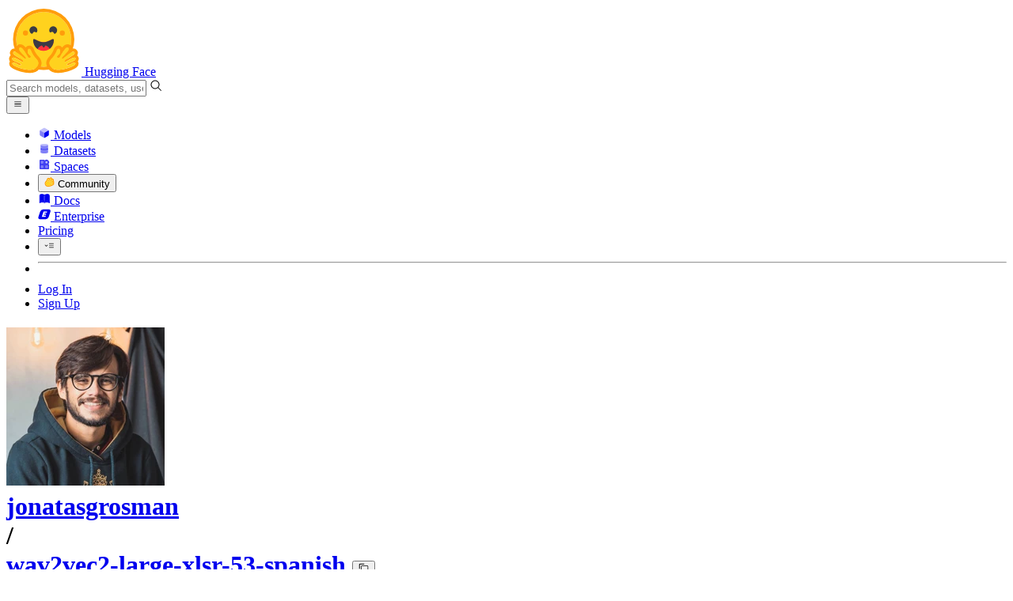

--- FILE ---
content_type: text/javascript
request_url: https://huggingface.co/front/build/kube-043593c/IconLinkExternal-DVnONIws.js
body_size: 760
content:
import{S as f,i as p,s as C,n as d,d as n,e as t,b as m,c as h,a8 as o,g as u,a9 as c}from"./index.js";function v(i){let e,r,l;return{c(){e=c("svg"),r=c("path"),l=c("path"),this.h()},l(s){e=o(s,"svg",{class:!0,xmlns:!0,"xmlns:xlink":!0,"aria-hidden":!0,focusable:!0,role:!0,width:!0,height:!0,preserveAspectRatio:!0,viewBox:!0,fill:!0});var a=u(e);r=o(a,"path",{"fill-rule":!0,"clip-rule":!0,d:!0,fill:!0}),u(r).forEach(n),l=o(a,"path",{"fill-rule":!0,"clip-rule":!0,d:!0,fill:!0,"fill-opacity":!0}),u(l).forEach(n),a.forEach(n),this.h()},h(){t(r,"fill-rule","evenodd"),t(r,"clip-rule","evenodd"),t(r,"d","M7.5 1.75H9.75C9.88807 1.75 10 1.86193 10 2V4.25C10 4.38807 9.88807 4.5 9.75 4.5C9.61193 4.5 9.5 4.38807 9.5 4.25V2.60355L6.42678 5.67678C6.32915 5.77441 6.17085 5.77441 6.07322 5.67678C5.97559 5.57915 5.97559 5.42085 6.07322 5.32322L9.14645 2.25H7.5C7.36193 2.25 7.25 2.13807 7.25 2C7.25 1.86193 7.36193 1.75 7.5 1.75Z"),t(r,"fill","currentColor"),t(l,"fill-rule","evenodd"),t(l,"clip-rule","evenodd"),t(l,"d","M6 2.5C6 2.22386 5.77614 2 5.5 2H2.69388C2.50985 2 2.33336 2.07311 2.20323 2.20323C2.0731 2.33336 2 2.50986 2 2.69389V8.93885C2 9.12288 2.0731 9.29933 2.20323 9.42953C2.33336 9.55963 2.50985 9.63273 2.69388 9.63273H8.93884C9.12287 9.63273 9.29941 9.55963 9.42951 9.42953C9.55961 9.29933 9.63271 9.12288 9.63271 8.93885V6.5C9.63271 6.22386 9.40885 6 9.13271 6C8.85657 6 8.63271 6.22386 8.63271 6.5V8.63273H3V3H5.5C5.77614 3 6 2.77614 6 2.5Z"),t(l,"fill","currentColor"),t(l,"fill-opacity","0.3"),t(e,"class",i[0]),t(e,"xmlns","http://www.w3.org/2000/svg"),t(e,"xmlns:xlink","http://www.w3.org/1999/xlink"),t(e,"aria-hidden","true"),t(e,"focusable","false"),t(e,"role","img"),t(e,"width","1em"),t(e,"height","1em"),t(e,"preserveAspectRatio","xMidYMid meet"),t(e,"viewBox","0 0 12 12"),t(e,"fill","currentColor")},m(s,a){m(s,e,a),h(e,r),h(e,l)},p(s,[a]){a&1&&t(e,"class",s[0])},i:d,o:d,d(s){s&&n(e)}}}function g(i,e,r){let{classNames:l=""}=e;return i.$$set=s=>{"classNames"in s&&r(0,l=s.classNames)},[l]}class w extends f{constructor(e){super(),p(this,e,g,v,C,{classNames:0})}}export{w as I};


--- FILE ---
content_type: text/javascript
request_url: https://huggingface.co/front/build/kube-043593c/IconCogFlat-C2blNKpZ.js
body_size: 1847
content:
import{S as u,i as d,s as m,n,d as l,e as t,b as p,c as g,a8 as o,g as c,a9 as h}from"./index.js";function f(i){let e,s,a;return{c(){e=h("svg"),s=h("path"),this.h()},l(C){e=o(C,"svg",{class:!0,xmlns:!0,"xmlns:xlink":!0,"aria-hidden":!0,focusable:!0,role:!0,width:!0,height:!0,preserveAspectRatio:!0,viewBox:!0,fill:!0});var r=c(e);s=o(r,"path",{d:!0}),c(s).forEach(l),r.forEach(l),this.h()},h(){t(s,"d","M13.0101 3C13.7157 3.0078 14.4184 3.09062 15.1077 3.24652C15.2543 3.2797 15.3871 3.35848 15.4874 3.47186C15.5877 3.58523 15.6506 3.72754 15.6672 3.8789L15.8306 5.36678C15.8537 5.57655 15.925 5.77791 16.0389 5.95464C16.1527 6.13137 16.3059 6.27854 16.4861 6.38432C16.6663 6.4901 16.8685 6.55153 17.0764 6.56367C17.2843 6.57581 17.4921 6.53831 17.6831 6.4542L19.0299 5.85495C19.1667 5.79391 19.3187 5.77743 19.4651 5.8078C19.6115 5.83818 19.745 5.9139 19.847 6.02449C20.8199 7.07789 21.5443 8.3412 21.9658 9.71937C22.01 9.8642 22.0087 10.0194 21.962 10.1634C21.9153 10.3074 21.8256 10.4332 21.7053 10.5232L20.5113 11.4158C20.3434 11.5408 20.2069 11.7041 20.1128 11.8925C20.0187 12.0809 19.9697 12.2891 19.9697 12.5003C19.9697 12.7114 20.0187 12.9196 20.1128 13.108C20.2069 13.2964 20.3434 13.4597 20.5113 13.5848L21.7062 14.4763C21.8269 14.5663 21.917 14.6922 21.9638 14.8364C22.0107 14.9806 22.0121 15.1361 21.9677 15.2812C21.546 16.6593 20.8216 17.9225 19.849 18.976C19.7471 19.0864 19.6141 19.162 19.4681 19.1926C19.3221 19.2231 19.1704 19.207 19.0338 19.1466L17.6812 18.5454C17.4904 18.4606 17.2827 18.4225 17.0748 18.4343C16.8668 18.446 16.6645 18.5072 16.4842 18.6129C16.3039 18.7185 16.1508 18.8658 16.037 19.0426C15.9233 19.2195 15.8523 19.421 15.8297 19.6308L15.6672 21.1177C15.6508 21.2674 15.5892 21.4084 15.4908 21.5212C15.3923 21.6341 15.2619 21.7133 15.1173 21.7482C13.7249 22.0839 12.2742 22.0839 10.8817 21.7482C10.7371 21.7133 10.6067 21.6341 10.5083 21.5212C10.4098 21.4084 10.3482 21.2674 10.3318 21.1177L10.1703 19.6328C10.1468 19.4235 10.0751 19.2227 9.96107 19.0465C9.84703 18.8704 9.69381 18.7238 9.51373 18.6186C9.33364 18.5134 9.13172 18.4525 8.92419 18.4408C8.71666 18.4291 8.50931 18.4669 8.31882 18.5512L6.9672 19.1514C6.83048 19.2121 6.67854 19.2283 6.53235 19.1978C6.38616 19.1672 6.25292 19.0915 6.15103 18.9809C5.17789 17.9263 4.45346 16.6616 4.03227 15.2821C3.98795 15.1371 3.98931 14.9816 4.03617 14.8374C4.08304 14.6931 4.17306 14.5673 4.29375 14.4773L5.48868 13.5848C5.65676 13.4599 5.79345 13.2966 5.88768 13.1082C5.9819 12.9198 6.031 12.7115 6.031 12.5003C6.031 12.289 5.9819 12.0808 5.88768 11.8923C5.79345 11.7039 5.65676 11.5407 5.48868 11.4158L4.29375 10.5252C4.17324 10.4351 4.0834 10.3092 4.03671 10.1649C3.99003 10.0207 3.98881 9.8653 4.03323 9.72034C4.45479 8.34219 5.17922 7.07889 6.15199 6.02547C6.25407 5.91487 6.38753 5.83915 6.53391 5.80878C6.6803 5.77841 6.83238 5.79488 6.96912 5.85593L8.31498 6.45517C8.5063 6.53923 8.71441 6.57664 8.92258 6.56439C9.13075 6.55214 9.33319 6.49057 9.51363 6.38462C9.69406 6.27868 9.84747 6.13132 9.96152 5.95438C10.0756 5.77744 10.1471 5.57585 10.1703 5.36581L10.3338 3.8789C10.3503 3.72724 10.4132 3.58462 10.5137 3.47103C10.6142 3.35745 10.7473 3.2786 10.8942 3.24555C11.5835 3.09062 12.2881 3.00877 13.0101 3ZM12.9986 9.57711C12.2337 9.57711 11.5001 9.88508 10.9593 10.4333C10.4184 10.9815 10.1146 11.725 10.1146 12.5003C10.1146 13.2755 10.4184 14.0191 10.9593 14.5672C11.5001 15.1154 12.2337 15.4234 12.9986 15.4234C13.7634 15.4234 14.497 15.1154 15.0378 14.5672C15.5787 14.0191 15.8825 13.2755 15.8825 12.5003C15.8825 11.725 15.5787 10.9815 15.0378 10.4333C14.497 9.88508 13.7634 9.57711 12.9986 9.57711Z"),t(e,"class",a="opacity-50 dark:opacity-70 "+i[0]),t(e,"xmlns","http://www.w3.org/2000/svg"),t(e,"xmlns:xlink","http://www.w3.org/1999/xlink"),t(e,"aria-hidden","true"),t(e,"focusable","false"),t(e,"role","img"),t(e,"width","1em"),t(e,"height","1em"),t(e,"preserveAspectRatio","xMidYMid meet"),t(e,"viewBox","0 0 25 25"),t(e,"fill","currentColor")},m(C,r){p(C,e,r),g(e,s)},p(C,[r]){r&1&&a!==(a="opacity-50 dark:opacity-70 "+C[0])&&t(e,"class",a)},i:n,o:n,d(C){C&&l(e)}}}function v(i,e,s){let{classNames:a=""}=e;return i.$$set=C=>{"classNames"in C&&s(0,a=C.classNames)},[a]}class x extends u{constructor(e){super(),d(this,e,v,f,m,{classNames:0})}}export{x as I};
